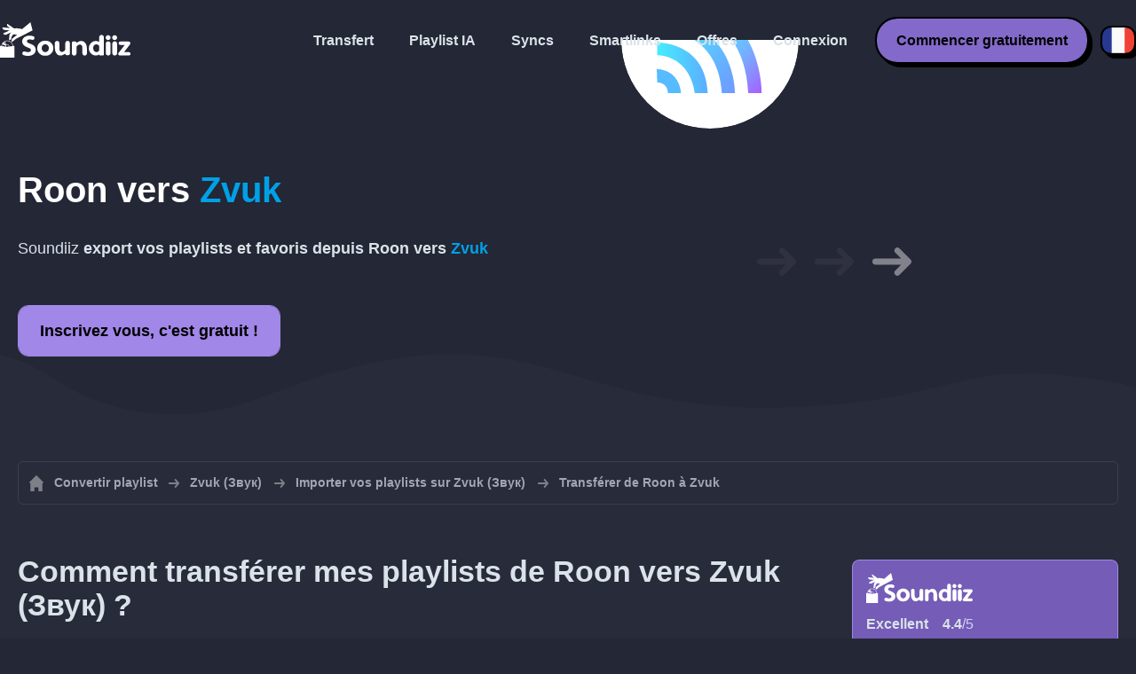

--- FILE ---
content_type: text/html; charset=UTF-8
request_url: https://soundiiz.com/fr/tutorial/roon-to-zvooq
body_size: 5584
content:
                    <!DOCTYPE html>
<html class="theme-dark " lang="fr"  itemscope itemtype="https://schema.org/FAQPage">
<head>
    <meta charset="UTF-8" />
    <title>Exporter playlists et collection Roon vers Zvuk</title>
    <link rel="canonical" href="https://soundiiz.com/fr/tutorial/roon-to-zvooq"/>

    <!-- HREFLANG -->
                                        <link rel="alternate" hreflang="x-default" href="https://soundiiz.com/tutorial/roon-to-zvooq" />
                        <link rel="alternate" hreflang="en" href="https://soundiiz.com/tutorial/roon-to-zvooq" />
                                            <link rel="alternate" hreflang="es" href="https://soundiiz.com/es/tutorial/roon-to-zvooq" />
                                            <link rel="alternate" hreflang="fr" href="https://soundiiz.com/fr/tutorial/roon-to-zvooq" />
                                            <link rel="alternate" hreflang="ru" href="https://soundiiz.com/ru/tutorial/roon-to-zvooq" />
                                            <link rel="alternate" hreflang="pt" href="https://soundiiz.com/pt/tutorial/roon-to-zvooq" />
                                            <link rel="alternate" hreflang="de" href="https://soundiiz.com/de/tutorial/roon-to-zvooq" />
                                            <link rel="alternate" hreflang="it" href="https://soundiiz.com/it/tutorial/roon-to-zvooq" />
                                            <link rel="alternate" hreflang="da" href="https://soundiiz.com/da/tutorial/roon-to-zvooq" />
                                            <link rel="alternate" hreflang="nl" href="https://soundiiz.com/nl/tutorial/roon-to-zvooq" />
                                            <link rel="alternate" hreflang="no" href="https://soundiiz.com/no/tutorial/roon-to-zvooq" />
                                            <link rel="alternate" hreflang="pl" href="https://soundiiz.com/pl/tutorial/roon-to-zvooq" />
                                            <link rel="alternate" hreflang="sv" href="https://soundiiz.com/sv/tutorial/roon-to-zvooq" />
                                            <link rel="alternate" hreflang="zh" href="https://soundiiz.com/zh/tutorial/roon-to-zvooq" />
                                            <link rel="alternate" hreflang="ja" href="https://soundiiz.com/ja/tutorial/roon-to-zvooq" />
                                            <link rel="alternate" hreflang="ar" href="https://soundiiz.com/ar/tutorial/roon-to-zvooq" />
                                            <link rel="alternate" hreflang="tr" href="https://soundiiz.com/tr/tutorial/roon-to-zvooq" />
                                            <link rel="alternate" hreflang="hi" href="https://soundiiz.com/hi/tutorial/roon-to-zvooq" />
            
    <meta name="description" itemprop="description" content="Roon est un fantastique outil pour gérer sa collection musicale. Regardons comment transférer sa collection musicale depuis Roon vers Zvuk (Звук) !" />
            <link rel="image_src" type="image/png" href="https://soundiiz.com/build/static/il-social.png" />
        <meta name="author" content="Soundiiz" />
    <meta name="keywords" content="soundiiz, convert, convert playlists, transfer, syncing, smart links, free, apple music, streaming services, youtube music, deezer, soundcloud, tidal, qobuz, amazon, song, lastfm, youtube" />
    <meta name="robots" content="all" />
    <meta name="viewport" content="width=device-width, initial-scale=1" />
    <meta name="theme-color" content="#242735">

    <!-- Open graph -->
    <meta property="og:site_name" content="Soundiiz" />
    <meta property="og:title" content="Exporter playlists et collection Roon vers Zvuk" />
    <meta property="og:description" content="Roon est un fantastique outil pour gérer sa collection musicale. Regardons comment transférer sa collection musicale depuis Roon vers Zvuk (Звук) !" />
    <meta property="og:type" content="website" />
            <meta property="og:image" content="https://soundiiz.com/build/static/il-social.png" />
        <meta property="og:url" content="https://soundiiz.com" />
    <meta property="fb:app_id" content="235280966601747" />


    <!-- Twitter graph -->
    <meta name="twitter:title" content="Exporter playlists et collection Roon vers Zvuk" />
    <meta name="twitter:description" content="Roon est un fantastique outil pour gérer sa collection musicale. Regardons comment transférer sa collection musicale depuis Roon vers Zvuk (Звук) !" />
            <meta name="twitter:image" content="https://soundiiz.com/build/static/il-social-twitter.png" />
        <meta name="twitter:card" content="summary" />
    <meta name="twitter:site" content="@soundiizexp" />

    
    <link rel="shortcut icon" href="/favicon/favicon.ico" />
    <link rel="icon" sizes="32x32" href="/favicon/32x32.png" />
    <link rel="icon" sizes="16x16" href="/favicon/16x16.png" />
    <link rel="apple-touch-icon" sizes="180x180" href="/favicon/180x180.png" />

    <!-- Style -->
    <link crossorigin rel="stylesheet" href="/build/assets/CUbKNx9A.css"><link crossorigin rel="modulepreload" href="/build/assets/Bxu3rcyx.js"><link crossorigin rel="modulepreload" href="/build/assets/CUKHiOHN.js">
    <link crossorigin rel="modulepreload" href="/build/assets/CtF8r2sC.js"><link crossorigin rel="modulepreload" href="/build/assets/vSMCirmz.js"><link crossorigin rel="modulepreload" href="/build/assets/B77NI-r2.js">
        <link crossorigin rel="stylesheet" href="/build/assets/BgWQlN1W.css">
    <!-- End Style -->

    <script type="application/ld+json">
		{
			"@context": "https://schema.org",
			"@graph":[
			{
                "@type":"WebSite",
                "url": "https://soundiiz.com",
                "name": "Soundiiz",
                "description": "Roon est un fantastique outil pour gérer sa collection musicale. Regardons comment transférer sa collection musicale depuis Roon vers Zvuk (Звук) !",
                "alternateName": "Soundiiz: Transférez vos playlists et favoris",
                "sameAs":[
                    "https://www.linkedin.com/company/9388497/",
                    "https://www.instagram.com/soundiizofficial",
                    "https://en.wikipedia.org/wiki/Soundiiz",
                    "https://www.facebook.com/Soundiiz",
                    "https://x.com/Soundiiz"
                ]
            },
            {
                "@type":"Organization",
                "url": "https://soundiiz.com",
                "name": "Soundiiz",
                "legalName": "BRICKOFT SAS",
                "sameAs":[
                    "https://www.linkedin.com/company/9388497/",
                    "https://www.instagram.com/soundiizofficial",
                    "https://en.wikipedia.org/wiki/Soundiiz",
                    "https://www.facebook.com/Soundiiz",
                    "https://x.com/Soundiiz"
                ],
                "logo": "/favicon/180x180.png",
                "email": "contact@soundiiz.com"
            },
            {
                "@type":[
                    "WebApplication",
                    "SoftwareApplication"
                 ],
                "operatingSystem":"all",
                "name":"Soundiiz",
                "image":"/favicon/180x180.png",
                "url":"https://soundiiz.com",
                "applicationCategory":"UtilitiesApplication",
                "aggregateRating": {
                    "@type": "AggregateRating",
                    "ratingValue": "4.4",
                    "ratingCount": "859",
                    "reviewCount": "859",
                    "bestRating": "5",
                    "worstRating": "1"
                },
                "offers": {
                    "@type":"Offer",
                    "price":"0",
                    "priceCurrency":"EUR"
                }
            }]
		}
    </script>
    <!-- Trad cookie -->
    <script>
      var cookieTrans = {
        message: 'Nous utilisons des cookies pour améliorer votre expérience sur notre site internet et pour nous aider à comprendre comment les visiteurs l&#039;utilisent. En parcourant ce site, vous acceptez cette utilisation.',
        gotIt: 'OK',
        moreInfo: 'En savoir plus'
      }
    </script>
    </head>
<body lang="fr" >
<div class="sdz-root sdz-static code-200 tutorials roon-to-zvooq">
    <header id="header">
        <div class="navbar" role="navigation" dir="ltr">
            <div class="navbar-inner">
                <div class="soundiiz-logo">
                    <a href="/fr/" data-native="_blank" aria-label="Playlist Transfer" title="Soundiiz">
                        <img src="/build/static/logo-soundiiz.svg" alt="Playlist Transfer" height="36" />
                    </a>
                </div>
                <div class="clear"></div>
                <ul id="navigation" class="navigation">
                    <li class="navigation-item navigation-control" id="navControl"></li>
                    <li class="navigation-item"><a data-native="_blank" href="/fr/transfer-playlist-and-favorites" title="Transfert">Transfert</a></li>
                    <li class="navigation-item"><a data-native="_blank" href="/fr/ai-playlist-generator" title="Playlist IA">Playlist IA</a></li>
                    <li class="navigation-item"><a data-native="_blank" href="/fr/auto-sync-playlist" title="Synchronisez vos playlists automatiquement">Syncs</a></li>
                    <li class="navigation-item"><a data-native="_blank" href="/fr/smartlink-for-playlist-curator" title="Smartlinks">Smartlinks</a></li>
                    <li class="navigation-item"><a data-native="_blank" href="/fr/pricing" title="Offres">Offres</a></li>
                    <li class="navigation-item"><a itemprop="url" href="/fr/login" title="Connexion">Connexion</a></li>
                    <li class="navigation-item item-app btn"><a href="/fr/register" title="Commencer gratuitement">Commencer gratuitement</a></li>
                    <li id="localePicker" class="locale-picker">
    <div id="currentLocale" class="current-locale locale-fr">
        <span class="flag flag-fr"></span>
    </div>
    <ul id="localeList" class="locale-list close">
                                    <li class="locale locale-en ">
                    <a title="English (US)" href="https://soundiiz.com/tutorial/roon-to-zvooq">
                        <span class="flag flag-en"></span>English (US)
                    </a>
                </li>
                                                <li class="locale locale-es ">
                    <a title="Español" href="https://soundiiz.com/es/tutorial/roon-to-zvooq">
                        <span class="flag flag-es"></span>Español
                    </a>
                </li>
                                                <li class="locale locale-fr locale-selected">
                    <a title="Français" href="https://soundiiz.com/fr/tutorial/roon-to-zvooq">
                        <span class="flag flag-fr"></span>Français
                    </a>
                </li>
                                                <li class="locale locale-ru ">
                    <a title="Русский" href="https://soundiiz.com/ru/tutorial/roon-to-zvooq">
                        <span class="flag flag-ru"></span>Русский
                    </a>
                </li>
                                                <li class="locale locale-pt ">
                    <a title="Português (Brasil)" href="https://soundiiz.com/pt/tutorial/roon-to-zvooq">
                        <span class="flag flag-pt"></span>Português (Brasil)
                    </a>
                </li>
                                                <li class="locale locale-de ">
                    <a title="Deutsch" href="https://soundiiz.com/de/tutorial/roon-to-zvooq">
                        <span class="flag flag-de"></span>Deutsch
                    </a>
                </li>
                                                <li class="locale locale-it ">
                    <a title="Italiano" href="https://soundiiz.com/it/tutorial/roon-to-zvooq">
                        <span class="flag flag-it"></span>Italiano
                    </a>
                </li>
                                                <li class="locale locale-da ">
                    <a title="Dansk" href="https://soundiiz.com/da/tutorial/roon-to-zvooq">
                        <span class="flag flag-da"></span>Dansk
                    </a>
                </li>
                                                <li class="locale locale-nl ">
                    <a title="Nederlands" href="https://soundiiz.com/nl/tutorial/roon-to-zvooq">
                        <span class="flag flag-nl"></span>Nederlands
                    </a>
                </li>
                                                <li class="locale locale-no ">
                    <a title="Norsk" href="https://soundiiz.com/no/tutorial/roon-to-zvooq">
                        <span class="flag flag-no"></span>Norsk
                    </a>
                </li>
                                                <li class="locale locale-pl ">
                    <a title="Polski" href="https://soundiiz.com/pl/tutorial/roon-to-zvooq">
                        <span class="flag flag-pl"></span>Polski
                    </a>
                </li>
                                                <li class="locale locale-sv ">
                    <a title="Svenska" href="https://soundiiz.com/sv/tutorial/roon-to-zvooq">
                        <span class="flag flag-sv"></span>Svenska
                    </a>
                </li>
                                                <li class="locale locale-zh ">
                    <a title="中文" href="https://soundiiz.com/zh/tutorial/roon-to-zvooq">
                        <span class="flag flag-zh"></span>中文
                    </a>
                </li>
                                                <li class="locale locale-ja ">
                    <a title="日本語" href="https://soundiiz.com/ja/tutorial/roon-to-zvooq">
                        <span class="flag flag-ja"></span>日本語
                    </a>
                </li>
                                                <li class="locale locale-ar ">
                    <a title="العربية" href="https://soundiiz.com/ar/tutorial/roon-to-zvooq">
                        <span class="flag flag-ar"></span>العربية
                    </a>
                </li>
                                                <li class="locale locale-tr ">
                    <a title="Türkçe" href="https://soundiiz.com/tr/tutorial/roon-to-zvooq">
                        <span class="flag flag-tr"></span>Türkçe
                    </a>
                </li>
                                                <li class="locale locale-hi ">
                    <a title="हिन्दी" href="https://soundiiz.com/hi/tutorial/roon-to-zvooq">
                        <span class="flag flag-hi"></span>हिन्दी
                    </a>
                </li>
                        </ul>
</li>                </ul>
            </div>
        </div>
    </header>

        <div class="overhead overhead-tutorial overhead-tutorial-convertTo">
    <div class="overhead-wrapper">
        <div class="overhead-inner">
            <h1 class="overhead-title"><strong><span class="text-roon">Roon</span> vers <span class="text-zvooq">Zvuk</span></strong></h1>
            <p class="overhead-desc">Soundiiz <strong>export vos playlists et favoris <strong> depuis <span class="text-roon">Roon</span> vers <span class="text-zvooq">Zvuk</span></p>
            <div class="overhead-actions">
                <a class="btn btn-large btn-primary btn-webapp" href="/fr/webapp" title="Inscrivez vous, c&#039;est gratuit !"> Inscrivez vous, c&#039;est gratuit !</a>
            </div>
        </div>
        <div class="overhead-canvas from-roon-to-zvooq">
            <div class="canvas">
                <div class="foreground">
                    <div class="canvas-platform platform-source platform-roon"></div>
                    <div class="canvas-platform platform-destination platform-zvooq"></div>
                </div>
                <div class="middleground">
                    <div class="canvas-arrow"></div>
                    <div class="canvas-arrow"></div>
                    <div class="canvas-arrow"></div>
                </div>
            </div>
        </div>
    </div>
        <div class="wave-separator"></div>
    </div>
    <section class="section section-auto section-breadcrumbs">
        <div class="container container-flex container-breadcrumbs container-new container-padding">
            <nav>
                <ol class="breadcrumbs" itemscope itemtype="https://schema.org/BreadcrumbList">
                                            <li itemprop="itemListElement" itemscope
                            itemtype="https://schema.org/ListItem">
                            <a itemprop="item" href="/fr/" title="Convertir playlist">
                                <span itemprop="name">Convertir playlist</span></a>
                            <meta itemprop="position" content="1" />
                        </li>
                                                                                                                                <li itemprop="itemListElement" itemscope
                            itemtype="https://schema.org/ListItem">
                            <a itemprop="item" href="/fr/zvooq" title="Zvuk (Звук)">
                                <span itemprop="name">Zvuk (Звук)</span></a>
                            <meta itemprop="position" content="2" />
                        </li>
                                                    <li itemprop="itemListElement" itemscope
                                itemtype="https://schema.org/ListItem">
                                <a itemprop="item" href="/fr/zvooq/import-playlist" title="Importer vos playlists sur Zvuk (Звук)">
                                    <span itemprop="name">Importer vos playlists sur Zvuk (Звук)</span></a>
                                <meta itemprop="position" content="3" />
                            </li>
                                                <li>Transférer de Roon à Zvuk</li>
                                    </ol>
            </nav>
        </div>
    </section>
    <section class="section section-tutorials">
        <div class="container container-flex container-full container-row container-tutorials container-new container-padding">
            <div class="all-tutorials">
                <div class="recap-box">
    <div class="recap-box-wrapper">
        <div class="recap-box-header">
            <div class="recap-box-logo"></div>
            <div class="trustpilot">
    <span class="trustpilot-score">Excellent</span>
    <span class="trustpilot-score-number"><strong>4.4</strong>/5</span>
    </div>        </div>
        <div class="recap-box-content">
            <div class="recap-box-title">La meilleure solution pour gérer votre collection musicale en ligne!</div>
            <ul class="recap-box-features">
                <li>41 services de musique supportés</li>
                <li>Transférez vos playlists et favoris</li>
                <li>Aucune application à installer</li>
            </ul>
        </div>
    </div>
    <div class="recap-box-footer">
        <a class="btn btn-large recap-box-action" href="/fr/webapp/playlists" title="Commencer gratuitement">Commencer gratuitement</a>
    </div>
</div>                <article class="tutorial" itemscope itemprop="mainEntity" itemtype="https://schema.org/Question" id="howToPlaylists">
                    <h2 itemprop="name">Comment transférer mes playlists de Roon vers Zvuk (Звук) ?</h2>
                    <div itemscope itemprop="acceptedAnswer" itemtype="https://schema.org/Answer">
                                            <p class="group-subtitle">Soundiiz gère le <a href='https://kb.roonlabs.com/Export' title='Export Roon datas' class='btn-link' target='blank'>format de fichier exportable Roon</a> et le rend compatible avec les services de musiques en ligne. Les étapes ci-dessous indiquent comment import des playlists Roon dans Zvuk (Звук).</p>
                        <div class="sticks">
                            <a href="/fr/pricing" class="stick stick-free">Free (une par une)</a>
                            <span class="stick stick-category stick-playlists ">Playlists</span>
                        </div>
                        <h3>À partir d&#039;un fichier Excel Roon de playlist</h3>
                        <div itemprop="text">
                            <ol class="process process-primary break-row">
                                <li>Ouvrir le <strong>Logiciel Roon</strong></li>
                                <li>Allez dans la playlist que vous souhaitez exporter et <strong>Sélectionnez tous les titres</strong></li>
                                <li>Cliquez sur plus d'options <strong>Exporter...</strong> / <strong>Exporter au format Excel</strong></li>
                                <li>La playlist va ensuite être sauvegardée au format <strong>.xls</strong> sur votre périphérique</li>
                                <li>Sur Soundiiz, allez dans l'onglet <strong>Playlists</strong> et sélectionnez <strong>Importer Playlist</strong> / <strong>Depuis un fichier</strong></li>
                                <li>Suivez les étapes pour importer votre playlist dans <strong>Zvuk (Звук)</strong></li>
                            </ol>
                        </div>
                        <div class="notification-message info-message">
                            <div class="message-content">
                                <div class="message-libelle">La taille de votre fichier doit être < 2mb. Si vous avez un fichier plus grand, vous devrez le scindez en plusieurs en gardant l'entête du fichier à chaque fois.</div>
                            </div>
                        </div>
                                        </div>
                </article>
                <article class="tutorial" itemscope itemprop="mainEntity" itemtype="https://schema.org/Question" id="howToAlbums">
                    <h2 itemprop="name">Comment transférer mes albums favoris de Roon vers Zvuk (Звук) ?</h2>
                    <div itemscope itemprop="acceptedAnswer" itemtype="https://schema.org/Answer">
                                            <p class="group-subtitle">Soundiiz gère le <a href='https://kb.roonlabs.com/Export' title='Export Roon datas' class='btn-link' target='blank'>format de fichier exportable Roon</a> et le rend compatible avec les services de musiques en ligne. Les étapes ci-dessous indiquent comment import une liste d'albums Roon dans Zvuk (Звук).</p>
                        <div class="sticks">
                            <a href="/fr/pricing" class="stick stick-premium">Premium</a>
                            <span class="stick stick-category stick-albums ">Albums</span>
                        </div>
                        <h3>À partir d&#039;un fichier Excel Roon d&#039;albums</h3>
                        <div itemprop="text">
                            <ol class="process process-primary break-row">
                                <li>Ouvrir le <strong>Logiciel Roon</strong></li>
                                <li>Allez dans la liste d'albums que vous souhaitez exporter et <strong>Sélectionnez les albums</strong></li>
                                <li>Cliquez sur plus d'options <strong>Exporter...</strong> / <strong>Exporter au format Excel</strong></li>
                                <li>La liste d'albums va ensuite être sauvegardée au format <strong>.xls</strong> sur votre périphérique</li>
                                <li>Sur Soundiiz, allez dans l'onglet <strong>Albums</strong> et sélectionnez <strong>Importer Albums</strong> / <strong>Depuis un fichier</strong></li>
                                <li>Suivez les étapes pour importer votre liste d'albums dans <strong>Zvuk (Звук)</strong></li>
                            </ol>
                        </div>
                        <div class="notification-message info-message">
                            <div class="message-content">
                                <div class="message-libelle">La taille de votre fichier doit être < 2mb. Si vous avez un fichier plus grand, vous devrez le scindez en plusieurs en gardant l'entête du fichier à chaque fois.</div>
                            </div>
                        </div>
                                        </div>
                </article>
                <article class="tutorial" itemscope itemprop="mainEntity" itemtype="https://schema.org/Question" id="howToTracks">
                    <h2 itemprop="name">Comment transférer mes titres favoris de Roon vers Zvuk (Звук) ?</h2>
                    <div itemscope itemprop="acceptedAnswer" itemtype="https://schema.org/Answer">
                                            <p class="group-subtitle">Soundiiz gère le <a href='https://kb.roonlabs.com/Export' title='Export Roon datas' class='btn-link' target='blank'>format de fichier exportable Roon</a> et le rend compatible avec les services de musiques en ligne. Les étapes ci-dessous indiquent comment import une liste de titres Roon dans Zvuk (Звук).</p>
                        <div class="sticks">
                            <a href="/fr/pricing" class="stick stick-premium">Premium</a>
                            <span class="stick stick-category stick-tracks ">Titres</span>
                        </div>
                        <h3>À partir d&#039;un fichier Excel Roon de titres</h3>
                        <div itemprop="text">
                            <ol class="process process-primary break-row">
                                <li>Ouvrir le <strong>Logiciel Roon</strong></li>
                                <li>Allez dans la liste de titres que vous souhaitez exporter et <strong>Sélectionnez les titres</strong></li>
                                <li>Cliquez sur plus d'options <strong>Exporter...</strong> / <strong>Exporter au format Excel</strong></li>
                                <li>La liste de titres va ensuite être sauvegardée au format <strong>.xls</strong> sur votre périphérique</li>
                                <li>Sur Soundiiz, allez dans l'onglet <strong>Titres</strong> et sélectionnez <strong>Importer Titres</strong> / <strong>Depuis un fichier</strong></li>
                                <li>Suivez les étapes pour importer votre liste de titres dans <strong>Zvuk (Звук)</strong></li>
                            </ol>
                        </div>
                        <div class="notification-message info-message">
                            <div class="message-content">
                                <div class="message-libelle">La taille de votre fichier doit être < 2mb. Si vous avez un fichier plus grand, vous devrez le scindez en plusieurs en gardant l'entête du fichier à chaque fois.</div>
                            </div>
                        </div>
                                        </div>
                </article>
                <article class="tutorial" itemscope itemprop="mainEntity" itemtype="https://schema.org/Question" id="howToArtists">
                    <h2 itemprop="name">Comment transférer mes artistes favoris de Roon vers Zvuk (Звук) ?</h2>
                    <div itemscope itemprop="acceptedAnswer" itemtype="https://schema.org/Answer">
                                            <p class="group-subtitle">Soundiiz gère le <a href='https://kb.roonlabs.com/Export' title='Export Roon datas' class='btn-link' target='blank'>format de fichier exportable Roon</a> et le rend compatible avec les services de musiques en ligne. Les étapes ci-dessous indiquent comment import une liste d'artistes Roon dans Zvuk (Звук).</p>
                        <div class="sticks">
                            <a href="/fr/pricing" class="stick stick-premium">Premium</a>
                            <span class="stick stick-category stick-artists ">Artistes</span>
                        </div>
                        <h3>À partir d&#039;un fichier Excel Roon d&#039;artistes</h3>
                        <div itemprop="text">
                            <ol class="process process-primary break-row">
                                <li>Ouvrir le <strong>Logiciel Roon</strong></li>
                                <li>Allez dans la liste d'artistes que vous souhaitez exporter et <strong>Sélectionnez les artistes</strong></li>
                                <li>Cliquez sur plus d'options <strong>Exporter...</strong> / <strong>Exporter au format Excel</strong></li>
                                <li>La liste d'artistes va ensuite être sauvegardée au format <strong>.xls</strong> sur votre périphérique</li>
                                <li>Sur Soundiiz, allez dans l'onglet <strong>Artistes</strong> et sélectionnez <strong>Importer Artistes</strong> / <strong>Depuis un fichier</strong></li>
                                <li>Suivez les étapes pour importer votre liste d'artistes dans <strong>Zvuk (Звук)</strong></li>
                            </ol>
                        </div>
                        <div class="notification-message info-message">
                            <div class="message-content">
                                <div class="message-libelle">La taille de votre fichier doit être < 2mb. Si vous avez un fichier plus grand, vous devrez le scindez en plusieurs en gardant l'entête du fichier à chaque fois.</div>
                            </div>
                        </div>
                                        </div>
                </article>
                


<article class="tutorial" itemscope itemprop="mainEntity" itemtype="https://schema.org/Question">
    <h2 itemprop="name">C&#039;est quoi Zvuk (Звук) ?</h2>
    <div itemscope itemprop="acceptedAnswer" itemtype="https://schema.org/Answer">
        <div itemprop="text">
            <p>Zvooq est un service de streaming Russe. Zvuk fournit gratuitement un catalogue de plus de 25 millions de titres et le classe en fonction de l'humeur, des situations et des lieux pertinents pour notre vie.</p>
        </div>
    </div>
</article>

<article class="tutorial" itemscope itemprop="mainEntity" itemtype="https://schema.org/Question">
    <h2 itemprop="name">C&#039;est quoi Soundiiz ?</h2>
    <div itemscope itemprop="acceptedAnswer" itemtype="https://schema.org/Answer">
        <div itemprop="text">
            <p>Soundiiz est l'outil en ligne le plus complet pour gérer sa bibliothéque musicale entre plateformes de streaming. Il est possible d'importer et d'exporter facilement ses playlists mais aussi ses favoris albums, titres et artistes.</p>
        </div>
    </div>
</article>
            </div>
            <div class="sidebar-tutorials">
                <div class="recap-box">
    <div class="recap-box-wrapper">
        <div class="recap-box-header">
            <div class="recap-box-logo"></div>
            <div class="trustpilot">
    <span class="trustpilot-score">Excellent</span>
    <span class="trustpilot-score-number"><strong>4.4</strong>/5</span>
    </div>        </div>
        <div class="recap-box-content">
            <div class="recap-box-title">La meilleure solution pour gérer votre collection musicale en ligne!</div>
            <ul class="recap-box-features">
                <li>41 services de musique supportés</li>
                <li>Transférez vos playlists et favoris</li>
                <li>Aucune application à installer</li>
            </ul>
        </div>
    </div>
    <div class="recap-box-footer">
        <a class="btn btn-large recap-box-action" href="/fr/webapp/playlists" title="Commencer gratuitement">Commencer gratuitement</a>
    </div>
</div>                <div class="other-tutorials">
                    <h4>Autres tutoriels</h4>
                                                            <a href="/fr/tutorial/roon-to-spotify" class="tutorial-link" title="Comment migrer de Roon vers Spotify ?">Comment migrer de Roon vers Spotify ?</a>
                                                                                <a href="/fr/tutorial/roon-to-apple-music" class="tutorial-link" title="Comment migrer de Roon vers Apple Music ?">Comment migrer de Roon vers Apple Music ?</a>
                                                                                <a href="/fr/tutorial/roon-to-tidal" class="tutorial-link" title="Comment migrer de Roon vers TIDAL ?">Comment migrer de Roon vers TIDAL ?</a>
                                                                                <a href="/fr/tutorial/roon-to-deezer" class="tutorial-link" title="Comment migrer de Roon vers Deezer ?">Comment migrer de Roon vers Deezer ?</a>
                                                                                <a href="/fr/tutorial/roon-to-youtube" class="tutorial-link" title="Comment migrer de Roon vers YouTube ?">Comment migrer de Roon vers YouTube ?</a>
                                                                                <a href="/fr/tutorial/roon-to-soundcloud" class="tutorial-link" title="Comment migrer de Roon vers SoundCloud ?">Comment migrer de Roon vers SoundCloud ?</a>
                                                    <a href="/fr/tutorial" class="btn btn-basic btn-block btn-small">Autres tutoriels</a>
            </div>
        </div>
        </div>
    </section>
    <section class="section section-hub-redirects">
    <div class="container container-flex container-row container-hub-redirects container-new container-padding">
        <div class="hub-redirects">
                            <a href="/fr/tutorial" title="Autres tutoriels Soundiiz" class="hub-redirect hub-redirect-source hub-redirect-soundiiz">
                    <div class="hub-redirect-pretitle">Autres tutoriels</div>
                    <div class="hub-redirect-title"><strong class="text-soundiiz">Soundiiz</strong></div>
                </a>
                                    <a href="/fr/zvooq" title="Autres tutoriels Zvuk (Звук)" class="hub-redirect hub-redirect-destination hub-redirect-zvooq">
                <div class="hub-redirect-pretitle">Autres tutoriels</div>
                <div class="hub-redirect-title"><strong class="text-zvooq">Zvuk (Звук)</strong></div>
            </a>
                    </div>
    </div>
</section>
    <footer>
        <div class="container container-new container-footer container-padding">
            <nav class="footer-nav">
                <a href="/fr/" title="Soundiiz: convert playlists" class="footer-logo"></a>
                <ul class="footer-inner">
                    <li class="footer-link"><a href="/blog/" data-native="_blank" title="Blog"> Blog</a></li>
                    <li class="footer-link"><a href="/fr/tutorial" data-native="_blank" title="Guides"> Guides</a></li>
                    <li class="footer-link"><a href="https://support.soundiiz.com/hc/en-us" target="_blank" rel="noopener" title="Centre d&#039;assistance">Centre d&#039;assistance</a></li>
                    <li class="footer-link"><a href="/fr/partners" data-native="_blank" title="Nos Partenaires"> Nos Partenaires</a></li>
                    <li class="footer-link"><a href="/fr/about" data-native="_blank" title="À propos de nous">À propos de nous</a></li>
                    <li class="footer-link"><a href="/fr/brand" data-native="_blank" title="Kit Presse"> Kit Presse</a></li>
                    <li class="footer-link"><a href="https://support.soundiiz.com/hc/en-us/requests/new" data-native="_blank" title="Nous contacter"> Nous contacter</a></li>
                    <li class="footer-link"><a href="/fr/api" data-native="_blank" title="Développeurs (API)"> Développeurs (API)</a></li>
                    <li class="footer-link"><a href="https://play.google.com/store/apps/details?id=fr.brickoft.soundiiz&referrer=utm_source%3Dsoundiiz%26utm_medium%3Dfooter" target="_blank" rel="noopener" title="Android app">Android App</a></li>
                </ul>
            </nav>
        </div>
        <div class="footer-cr">
            <div class="container container-new container-footer container-padding">
                <div class="footer-cr-inner">
                    <div class="cr-items">
                        <div class="cr-item">© 2026 Brickoft</div>
                        <a href="/fr/terms" data-native="_blank" title="Conditions et Confidentialité" class="cr-item cr-link">Conditions et Confidentialité</a>
                        <a href="https://status.soundiiz.com/" target="_blank" rel="noopener" data-native="_blank" title="État des services" class="cr-item cr-link"> État des services</a>
                    </div>
                    <div class="cr-follow-links">
                        <a href="https://www.facebook.com/Soundiiz" title="Facebook" rel="noreferrer" target="_blank" class="cr-follow-link link-facebook"></a>
                        <a href="https://www.instagram.com/soundiizofficial/" title="Instagram" rel="noreferrer" target="_blank" class="cr-follow-link link-instagram"></a>
                        <a href="https://x.com/soundiiz" title="X" rel="noreferrer" target="_blank" class="cr-follow-link link-twitter"></a>
                        <a href="https://www.youtube.com/channel/UCV1Vcu3E9IJKkn-Ss8yt4xg" title="YouTube" rel="noreferrer" target="_blank" class="cr-follow-link link-youtube"></a>
                        <a href="https://www.linkedin.com/company/soundiiz" data-native="_blank" title="Linkedin" rel="noreferrer"  class="cr-follow-link link-linkedin"></a>
                        <a href="https://www.reddit.com/r/Soundiiz/" data-native="_blank" title="Reddit" rel="noreferrer"  class="cr-follow-link link-reddit"></a>
                    </div>
                </div>
            </div>
        </div>
    </footer>
    <div id="cookieconsent"></div>
</div>

<!---------------- Critical JS ------------------------------------------------->
<script crossorigin type="module" src="/build/assets/BIhC5Pjf.js"></script>
<script crossorigin type="module" src="/build/assets/4NcOojE1.js"></script>
    <script crossorigin type="module" src="/build/assets/zS0iew9i.js"></script>

<!---------------- Deferred styles - chargé après window.load --------------->
<noscript id="deferred-styles">
    <link crossorigin rel="stylesheet" href="/build/assets/BYNF-6Ez.css"><link crossorigin rel="modulepreload" href="/build/assets/CseWY3Yq.js"><link crossorigin rel="modulepreload" href="/build/assets/fxVq_iT9.js"><link crossorigin rel="modulepreload" href="/build/assets/QeSaAyPJ.js">
        <link crossorigin rel="stylesheet" href="/build/assets/DfxL4RvC.css">
</noscript>

<!---------------- Deferred JS - chargé après window.load ------------------->
<noscript class="deferred-script">
    <script crossorigin type="module" src="/build/assets/BLt6Maye.js"></script>
        <script crossorigin type="module" src="/build/assets/CejO_kGf.js"></script>
</noscript>

<!---------------- Scrolled styles - chargé au scroll ------------------------>
<noscript id="scrolled-styles">
    <link crossorigin rel="modulepreload" href="/build/assets/LlWh63Tn.js">
        </noscript>

<!---------------- Scrolled JS - chargé au scroll ---------------------------->
<noscript class="scrolled-script">
    <script crossorigin type="module" src="/build/assets/CXk_e547.js"></script>
        <script crossorigin type="module" src="/build/assets/DXmgNKQA.js"></script>
</noscript>
</body>
</html>


--- FILE ---
content_type: image/svg+xml
request_url: https://soundiiz.com/build/images/BJy14_yt.svg
body_size: 214
content:
<?xml version="1.0" encoding="UTF-8"?>
<svg xmlns="http://www.w3.org/2000/svg" viewBox="0 0 18.09 18">
	<defs>
		<style>
			.cls-1 {
			fill: #fff;
			}

			.cls-2 {
			fill: none;
			}
		</style>
	</defs>
	<g id="Calque_1" data-name="Calque 1">
		<rect class="cls-2" x=".04" width="18" height="18"/>
	</g>
	<g id="Calque_2" data-name="Calque 2">
		<g>
			<g>
				<path class="cls-1" d="M12.16,8.74c-.2-.08-.43,.05-.5,.32-.07,.24,.05,.5,.27,.58,.2,.08,.43-.05,.5-.32,.07-.24-.05-.5-.27-.58Z"/>
				<path class="cls-1" d="M17.76,6.74c-.59-1.91-1.84-3.49-3.55-4.51v1.05c1.3,.91,2.27,2.22,2.69,3.74,.05,.08,0,.19-.08,.21h-.05c-.08,0-.13-.05-.16-.13-.41-1.37-1.26-2.57-2.4-3.42v1.08c.64,.61,1.15,1.34,1.46,2.18,.24,.62,.35,1.26,.37,1.93,0,.11-.08,.19-.19,.19s-.16-.08-.16-.16c-.03-.62-.13-1.23-.35-1.82-.25-.7-.65-1.31-1.14-1.83v1.39c.2,.34,.36,.7,.47,1.09,.11,.35,.16,.72,.19,1.1,0,.08-.08,.16-.19,.16s-.16-.08-.19-.16c-.03-.35-.08-.7-.16-1.02-.03-.1-.09-.19-.12-.29V15.77c1.21-.72,2.23-1.74,2.91-3.01,1.02-1.87,1.23-3.99,.64-6.03Z"/>
			</g>
			<path class="cls-1" d="M0,.56V17.44H12.17c.46,0,.83-.37,.83-.83V1.39c0-.46-.37-.83-.83-.83H0Zm7.32,7.9c.39,1.61-1.03,3.03-2.65,2.64-.76-.18-1.38-.81-1.56-1.56-.39-1.61,1.03-3.03,2.65-2.64,.76,.18,1.38,.81,1.56,1.56Z"/>
		</g>
	</g>
</svg>

--- FILE ---
content_type: application/javascript
request_url: https://soundiiz.com/build/assets/B77NI-r2.js
body_size: 98
content:
(function(){try{var e=typeof window<"u"?window:typeof global<"u"?global:typeof globalThis<"u"?globalThis:typeof self<"u"?self:{};e.SENTRY_RELEASE={id:"soundiiz-prod"}}catch{}})();try{(function(){var e=typeof window<"u"?window:typeof global<"u"?global:typeof globalThis<"u"?globalThis:typeof self<"u"?self:{},t=new e.Error().stack;t&&(e._sentryDebugIds=e._sentryDebugIds||{},e._sentryDebugIds[t]="3af9d0d0-ad18-47fa-8166-379bc28f04e8",e._sentryDebugIdIdentifier="sentry-dbid-3af9d0d0-ad18-47fa-8166-379bc28f04e8")})()}catch{}var d=typeof globalThis<"u"?globalThis:typeof window<"u"?window:typeof global<"u"?global:typeof self<"u"?self:{};function r(e){return e&&e.__esModule&&Object.prototype.hasOwnProperty.call(e,"default")?e.default:e}function i(e){if(e.__esModule)return e;var t=e.default;if(typeof t=="function"){var n=function o(){return this instanceof o?Reflect.construct(t,arguments,this.constructor):t.apply(this,arguments)};n.prototype=t.prototype}else n={};return Object.defineProperty(n,"__esModule",{value:!0}),Object.keys(e).forEach(function(o){var f=Object.getOwnPropertyDescriptor(e,o);Object.defineProperty(n,o,f.get?f:{enumerable:!0,get:function(){return e[o]}})}),n}export{i as a,d as c,r as g};
